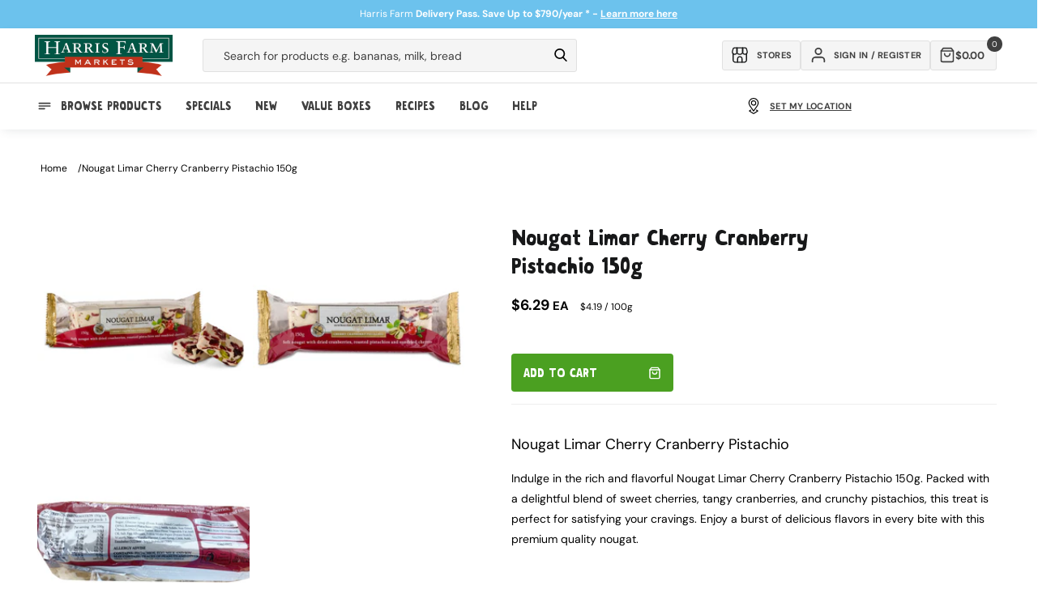

--- FILE ---
content_type: text/css
request_url: https://tags.srv.stackadapt.com/sa.css
body_size: -11
content:
:root {
    --sa-uid: '0-9e627377-118a-5a13-4743-e90334a347b8';
}